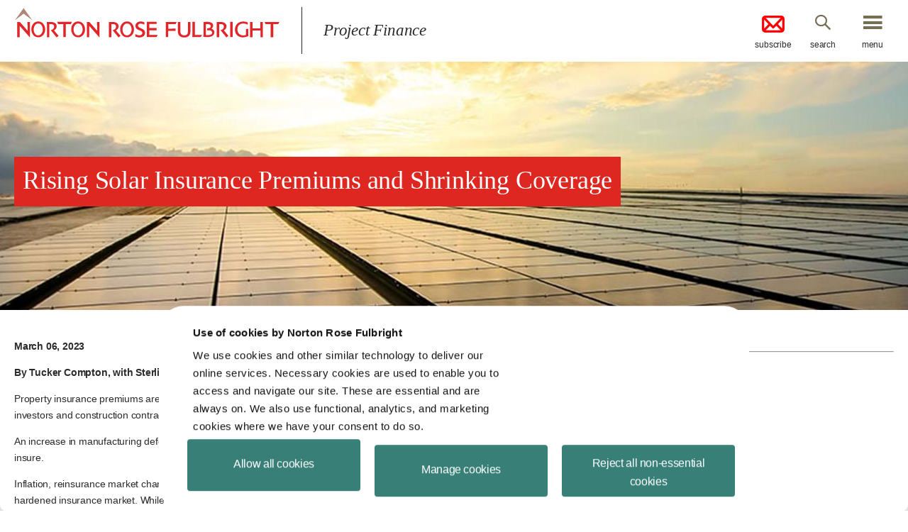

--- FILE ---
content_type: text/html; charset=utf-8
request_url: https://www.projectfinance.law/publications/2023/march/rising-solar-insurance-premiums-and-shrinking-coverage/
body_size: 9064
content:
<!DOCTYPE html>
<html lang="en">
<!-- START HEAD-->

<head>
    
<!-- Google tag (gtag.js) --> <script async src="https://www.googletagmanager.com/gtag/js?id=G-99MCG09P0W"></script> <script>   window.dataLayer = window.dataLayer || [];   function gtag(){dataLayer.push(arguments);}   gtag('js', new Date());   gtag('config', 'G-99MCG09P0W'); </script>
<title>Rising Solar Insurance Premiums and Shrinking Coverage | Norton Rose Fulbright - March 2023</title>
<meta name="viewport" content="initial-scale=1" />
<meta http-equiv="Content-Type" content="text/html; charset=utf-8" />
<meta http-equiv="X-UA-Compatible" content="IE=edge,chrome=1" />
<meta name="description" content="Property insurance premiums are up 15% to 45% across the solar industry and are becoming a major concern for developers, investors and construction ..." />
<meta name="keywords" content="solar,insurance premiums,property insurance,coverage issues,trends,manufacturing defect claims" />
<meta name="SKYPE_TOOLBAR" content="SKYPE_TOOLBAR_PARSER_COMPATIBLE" />
<meta property="og:title" content="Rising Solar Insurance Premiums and Shrinking Coverage | Norton Rose Fulbright" />
<meta property="og:image" content="/assets/images/global/norton-rose-fulbright-icon.jpg" />
<meta property="og:description" content="Property insurance premiums are up 15% to 45% across the solar industry and are becoming a major concern for developers, investors and construction ..." />
<link rel='shortcut icon' type='image/x-icon' href='/media/5584/favicon.jpg?mode=pad&width=32&height=32' />
<script id="Cookiebot" src="https://consent.cookiebot.com/uc.js" data-cbid="400c6fc7-3481-44c2-800d-c3f5d5158e11" data-blockingmode="auto" type="text/javascript"></script>

<link href="/DependencyHandler.axd?s=L2Fzc2V0cy9jc3MvbWFpbi5jc3M7L2Fzc2V0cy9jc3MvY3VzdG9tLmNzczs&amp;t=Css&amp;cdv=984571413" type="text/css" rel="stylesheet"/>
<link as="font" href="/assets/icons/icomoon.woff" type="font/woff2" crossorigin="anonymous">
    <link rel="canonical" href="https://www.projectfinance.law/publications/2023/march/rising-solar-insurance-premiums-and-shrinking-coverage/"/>    

</head>

<!--[if IE 9]><body class="no-js ie ie9"><!--<![endif]-->
<!--[if (gt IE 9)|!(IE)]><!-->
<body >
<!--<![endif]-->  
    <!-- START HEADER-->
    <header id="siteHeader" role="banner" class="site-header">
        <div id="searchBar" class="search-bar">
            <div class="container">
                <form action="/search" method="get">
                    <label class="hide" for="siteSearch">Search</label>
                    <input type="text" name="query" placeholder="Search" id="siteSearch" class="search-input" />
                    <button type="submit" name="search-button" value="Go" class="search-submit">Go</button>
                </form>
            </div><a id="searchClose" href="#" title="Close Search" class="close-btn">close</a>
        </div>
        <div class="container">
            <a href="/" title="Project Finance" class="site-logo">
                <span>Project Finance</span>
            </a>
                <div class="site-title">
                    <div class="text">Project Finance</div>
                </div>
                                            <div class="action-buttons ">
                            <a target="_blank" href="https://engage.nortonrosefulbright.com/v/2s2mfdfk" title="Subscribe" class="subscribe-btn">
                                <img alt="subscribe icon" class="mail-icon" style="margin-left:auto;margin-right:auto;display:block;position:relative;margin-bottom: 10.05%" src="/assets/images/icons/mail-32.png"/>subscribe
                            </a>
                        <a href="#" title="Search" class="search-btn search-bar-btn">search</a>
                        <a id="menuBtn" href="#" title="Menu" class="nav-btn">menu</a>
                    </div>
        </div>
    </header>
    <!-- START MENU MODAL	-->
    <nav id="menuOverlay" class="modal-nav modal">
        <div class="container">
            <a href="/" title="Project Finance" class="nav-logo"></a>
                <div class="site-title">
                    <div class="text">Project Finance</div>
                </div>
                        <div class="action-buttons"><a href="#" title="Close" class="modal-close">close</a></div>
            <ul>
        <li><a href="/" title="Home">Home</a></li>
        <li><a href="/newswire-archive/" title="NewsWire archive">NewsWire archive</a></li>
        <li><a href="/podcasts/" title="Currents podcast">Currents podcast</a></li>
        <li><a href="/earth-wind-and-solar/" title="Earth, Wind and Solar podcast">Earth, Wind and Solar podcast</a></li>
        <li><a href="/tax-equity-news/" title="Tax Equity News">Tax Equity News</a></li>
        <li><a href="/blog/" title="Project finance blog">Project finance blog</a></li>
        <li><a href="/meet-our-us-and-latin-american-team/" title="Meet our US and Latin American team">Meet our US and Latin American team</a></li>
    

    

</ul>

        </div>
    </nav>
    <!-- END MENU MODAL-->
    <!-- START FALLBACK MESSAGE-->
    <div id="fallbackMessageModal" class="fallback-message modal">
        <div class="container">
            <div class="action-buttons"><a href="#" title="Close" class="modal-close">close</a></div>
            <div class="fallback-text">
                <h1 class="primary-header">You are using an <strong>outdated</strong> browser.</h1>
                <p>Please <a href="http://browsehappy.com/" target="_blank" rel="noopener" title="upgrade your browser" class="upgrade">upgrade your browser</a> to improve your experience.</p>
            </div>
        </div>
    </div>
    <!-- END REGISTER MODAL-->
<!-- END HEADER-->

    
    <div role="main" class="">
        


<!-- START CONTENT HERO-->
<section style="background-image: url(/media/5696/solar-lo.jpg?mode=crop&amp;width=1900&amp;height=350&amp;rnd=132871883380000000);" class="content-hero">
    <div class="container ">
            <h1 class="hero-title"><span class="wrap" style=><span class="inner" style=>Rising Solar Insurance Premiums and Shrinking Coverage</span></span></h1>
            </div>
</section>
<!-- END CONTENT HERO-->

<div class="container">
    <div class="publication-wrapper walledgarden">


<style>
    .topboxcontent-fixed {
        display:block;
        position: relative;
        width: 100%; /* Or set a specific width */
        border-bottom: 1px solid #ccc; /* Optional for separation */
        padding-left:20px;
    }

</style>
<aside class="sticky-sidebar ">
    <div class="topboxcontent-fixed">
            <hr />
            <p><strong>NewsWire Editor</strong></p>
            <p>
                <a href="https://www.nortonrosefulbright.com/en-US/people/1016444" title="Keith Martin"><strong><span style="color: #dd2720;text-decoration:underline;">Keith Martin</span></strong></a><br />
                <strong>Partner, United States</strong><br />
                Washington DC<br />
                <a href="mailto:keith.martin@nortonrosefulbright.com"><span style="color: #dd2720;text-decoration:underline;">Email</span></a><br />
                T: +1 202 974 5674
            </p>
                        <style>
                    .tags-grid {
                        padding-bottom: 20px;
                    }

                    .tag-label {
                        font-size: 12.69px;
                        font-weight: 700;
                        color: #fff;
                        white-space: nowrap;
                        text-shadow: 0 -1px 0 rgba(0,0,0,.25);
                    }

                    .tag {
                        cursor: pointer;
                        padding: 7px;
                        background: #dd2720;
                        border-radius: 30px;
                        margin-bottom: 5px;
                        margin-left: 2px;
                        color: white;
                    }
                </style>
                <h3 class="primary-header branded">Learn More</h3>
                <div class="tags-grid">
                        <span class="tag-label">
                            <a class="tag" href="/blog/Solar insurance" title="Solar insurance">Solar insurance</a>
                        </span>
                </div>
        <nav>
            <div class="action-btns">
                    <a href="/media/5800/pfnw-march-2023.pdf" target="_blank" title="Download PDF of the NewsWire" class="btn-std icon-pdf">Download PDF of the NewsWire</a>
                <a href="https://sites-nortonrosefulbright.vuturevx.com/5/10011/form/country-redirect.asp" target="_blank" title="Subscribe to the NewsWire by email" class="btn-std">Subscribe to the NewsWire by email</a>
            </div>
        </nav>

        <div class="share-link">
            <a id="shareBtn" href="#" title="Add to favourites" class="shareBtn icon-share-box">Share this</a>
            <div id="share" class="share share-box">
                <ul id="shareLinks" class="shareLinks"></ul>
            </div>
        </div>
    </div>

</aside>
        <article class="publication-content rte">
            <h1 class="print-title">Rising Solar Insurance Premiums and Shrinking Coverage</h1>
            <div class="post-details profile-photo">
                    <strong>March 06, 2023</strong>
                            </div>

<!-- START CONTENT BLOCK-->
<div id="rising-solar-insurance-premiums-and-shrinking-coverage" class="content-module">
 
        
  
 
    <p><strong>By Tucker Compton, with Sterling Seacrest Pritchard in Savannah, Georgia</strong></p>
<p>Property insurance premiums are up 15% to 45% across the solar industry and are becoming a major concern for developers, investors and construction contractors.</p>
<p>An increase in manufacturing defect claims is also causing underwriters to compile lists of module manufacturers that they will not insure.</p>
<p>Inflation, reinsurance market changes, a decrease in risk capacity and supply chain disruptions are among the top reasons for a hardened insurance market. While those with significant claims histories and in catastrophic areas will be affected most, a hard market means fewer coverage options and higher premiums for everyone.</p>
<h2>Premiums</h2>
<p>Policy holders should anticipate property premium increases to vary by renewal date — for example, January 2023 renewals saw an average 37% increase in catastrophic reinsurance rates.</p>
<p>General liability rates remain more closely aligned with inflation, seeing a 5% to 10% increase for ground-mounted solar projects and 10% to 15% for roof-mounted installations.</p>
<p>Umbrella premiums have increased by 10% to 15%, a smaller increase than those seen in recent years.</p>
<p>These figures reflect percentage increases compared to a year ago.</p>
<p>Directors and officers and professional liability coverages are softening across most sectors, meaning premiums are staying the same compared to last year. That being said, premiums are seeing a slight rise in solar due to increased mergers and acquisitions activity and the long tail risks associated with power purchase agreements.</p>
<p>The cost to insure against cyber risks is rising in all industries, but premiums are steadying as a result of increased underwriting measures and advances in cyber security.</p>
<h2>Coverage Trends</h2>
<p>The increased exposure paired with decreased risk capacity of insurance companies means the property limits being offered in catastrophic and high-hazard zones are shrinking. It will be difficult to find a $10 million or higher limit from a single carrier, as most are capping their aggregate limits at $5 million. This requires brokers to work harder to place risks among a pool of insurers.</p>
<p>High-hazard zones are anything with a greater-than-normal risk for flood, earthquake, windstorm, hail or wildfire damage. These zones are expanding as wind and hailstorms repeatedly cause significant and unforeseen damage in Texas, the Midwest and the forested areas of the west that are suffering from prolonged drought. The flood map continues to broaden, and wildfires are affecting areas beyond past footprints. Actuaries have expanded wildfire exposure areas from three to 18 states in recent years.</p>
<p>Deductibles for these high-hazard zones have risen accordingly. They are now set at 5% of the solar array's replacement cost value with a minimum of $50,000, up from a 2% cap and $10,000 minimum.</p>
<p>With limited insurance markets for solar coverage, there is only so much capacity in high-hazard areas. For example, one insurance company does not want to write $100 million in property in Florida. This would open it up to losing a lot of money from a single hurricane that could have a devastating effect on its financials. Insurance companies try to diversify risk in order to mitigate the risk of having a large hit to their loss ratios.</p>
<p>Liability limits are being compressed, with most insurance companies offering a maximum $10 million limit for umbrella coverage. To secure additional coverage, layered policies from multiple insurance carriers may be necessary to meet the developer's desired threshold. Spreading risk across a group of carriers in this manner typically leads to a higher premium because the premium ends up the level required to persuade the last underwriter to join the pool and to increased risk of a coverage gap.</p>
<p>The industry is seeing a growing number of high-hazard exclusions on liability policies, both midterm and at renewal. With the growing wildfire exposures, several insurance carriers are now excluding wildfire coverage on the liability side. A high-hazard exclusion means damages to others resulting from a wildfire caused by you or your solar array would not be covered. This is a significant exposure for developers and construction contractors. Other exclusions prevent coverage for work performed by a sub-contractor. With many prime contractors handling hybrid duties and offering developer-type services, this can mean more risk exposure when subcontracting the actual construction work on a solar array.</p>
<p><img style="width: 583px; height: 303px;" src="/media/5797/pfn_0323-graphic.jpg?width=583&amp;height=303&amp;mode=max" alt="" data-udi="umb://media/b36fbd712fc945b0a34af396e2ca2ae7" /></p>
<p>D&amp;O and professional liability policy coverage remains largely the same as prior years.</p>
<p>Cyber insurance carriers continue to see social engineering losses. This type of fraud involves hackers manipulating employees into providing confidential information or sending money to them. A common form of this type of attack is a hacker accessing your email, monitoring conversations between you and a third party, and then contacting your company with a request for money while posing as the third party with whom you have an established relationship.</p>
<p>If money is subsequently sent voluntarily by someone within the company without taking steps to verify the request, then coverage issues may arise. The sub-limits for social engineering coverage typically max out at $250,000. Cyber policy coverage forms vary widely across insurance carriers, so understanding what you are purchasing is essential. Securing a policy has become more involved as cyber carriers now require multi-factor authentication, end-point detection and many other firewall functions for placement.</p>
<h2>Key Drivers</h2>
<p>General inflation is the most obvious reason for the rise in premiums, and we can expect it to continue into the third quarter of 2023.</p>
<p>Inflation means a price increase in both materials and labor, leading to a higher cost to rebuild after a casualty. This effect was not generally unaccounted for in the prior year's underwriting, but is now being considered in the underwriting process.</p>
<p>Reinsurance markets will also be a considerable cost driver as prime insurers renegotiate their treaties with reinsurers this year. Insurance companies often reinsure all or part of their assumed risks with other carriers, called reinsurers, to hedge potentially catastrophic claims payouts that could bankrupt the primary insurer.</p>
<p>The primary insurer's risk is usually shared with a reinsurance carrier in the case of high-limit policies. Reinsurance market rate increases are passed along to the consumer, meaning your rates will rise if theirs do.</p>
<p>Many statisticians have reported this as the toughest reinsurance market since 9/11 or at the very least since the 1992 economy.</p>
<p>Solar developers tend to target states with the highest electricity prices as they offer better profit margins. Ten of the 12 states with the highest average electricity prices (not including Hawaii or Alaska) are considered to be in high-hazard areas for at least one hazard.</p>
<p>The latest catastrophic storms across the country offer actuaries new data on weather trends and will mean changes to policy forms as widespread losses extend the boundaries of high-hazard zones.</p>
<p>Recent history shows new areas being affected that have previously been spared catastrophic hazard losses. The middle of the country has been hit particularly hard by wind and hail. From Texas and Louisiana up to North Dakota and Minnesota, a drastic rise in claims will make it more difficult to secure coverage in the future.</p>
<p>Supply-chain and manufacturing delays also have a significant effect on the insurance industry.</p>
<p>Lengthier timelines for replacement part deliveries to jobsites and solar project outages mean larger business income losses. The industry is seeing six-month and longer lead times for parts necessary to complete repairs . Paired with manufacturing defects, claims are multiplying quickly.</p>
<p>With the majority of modules being manufactured overseas, insurance companies struggle to subrogate the losses to recoup money paid out to cover domestic policy claims. Expired and insufficient part warranties and unreliable manufacturer support mean manufacturing defect claims are often falling on the insurance carrier of the construction contractors or developers who bought them.</p>
<p>As manufacturing defect claims grow, underwriters are compiling lists of module manufacturers that they will not insure. We anticipate the selection of solar modules becoming a much larger part of the underwriting process in the near future.</p>
<h2>Manufacturing Defect Claims</h2>
<p>Weather-related events, such as lightning, that should normally cause damage only to a small section of an array are turning into mass failures. Investigation has determined a large portion of these scenarios were caused by a manufacturing error that prevented the blocking of the electrical surge throughout the rest of the solar system. This error is leading to larger, avoidable losses that insurance carriers are rarely able to recover from the manufacturers for the reasons already mentioned.</p>
<p>Another claims trend is due to property abandoned or exposed to the elements.</p>
<p>When modules are delivered to sites, they may sit unused, often for months at a time, leading to preventable claims. Substantial losses are reported due to packaging deterioration causing damage to modules, damaged packaging revealing module damage during unboxing, and theft from jobsites. Inventory management is an ongoing concern, with many construction contractors and developers purchasing extra panels to reap tax benefits, but not storing them properly once delivered.</p>
<p>The continued rush to get to market is creating tight timelines for construction contractors, leading to careless behavior that leads, in turn, to claims. This is happening in both the construction and manufacturing segments. Poor grounding, recurring defects and defective installation are causing preventable claims that could have been avoided if protocol and processes were maintained.</p>
<h2>Risk Mitigants</h2>
<p>Despite all the things working against the solar industry in the insurance market right now, there is some good.</p>
<p>Technology is constantly improving, mitigating and minimizing risks and damage to solar arrays from weather-related events. Keeping up with these trends is something underwriters will be looking for when evaluating a risk.</p>
<p>Standardized safety and loss prevention protocols are also vital to this industry. Lighting, fencing, land maintenance, limited roof access and general solar maintenance are all crucial and required for most solar arrays. Insurance carriers also want to see ballasted arrays, which help to prevent roof leaks leading to large liability claims.</p>
<p>Insurance carriers will continue to require comprehensive equipment procurement and construction contracts from solar developers. Solar, much like any construction project, starts with the contractual risk transfer. These contracts should be state specific and transfer as much liability as possible to the equipment vendor or construction contractor. Strong insurance requirements allow the insurance carrier to subrogate against the liable party's insurance when applicable. In the event of a claim, the claims adjuster will always ask first for the power purchase contract and construction contract. Your lawyer, your insurance agent and your insurance carrier should all be involved in the contract creation and review process.</p>
<p>Vetting your sub-contractors is also critical to a successful project. Underwriters prefer established, lasting sub-contractor relationships. Repeat sub-contractor use across projects indicates reliability and stability in the construction industry. With the Inflation Reduction Act creating incentives for significant growth in solar, there will be more contractors entering the space with little to no experience. It is important to partner with experienced sub-contractors and not base the decision solely on cost.</p>
<p>Underwriters are also looking for inventory management policies with spare parts programs. The rising costs of business income losses due to sourcing replacement parts means underwriters want to know that you are proactively sourcing parts domestically that can be delivered quickly.</p>
<p>Maintaining an inventory of spare parts is quickly becoming the most effective mitigation technique used by larger solar developers. Managed inventory allows the efficient repair of damaged arrays and a quick return to operation. While inventory should ideally be stored in a temperature-controlled space, underwriters also understand the need to keep them on-hand locally at job sites. Use of a temporary shipping container can be a useful way to keep inventory out of the elements and secured from theft.</p>

</div>

<!-- END CONTENT BLOCK-->
            <div class="post-details">
                
            </div>

        </article>
    </div>
</div>

<!-- START NEXT ARTICLE BUTTON-->
<div class="next-article-wrap">
    </div>
<!-- END NEXT ARTICLE BUTTON-->


<script src="//cdnjs.cloudflare.com/ajax/libs/gsap/1.16.1/TweenMax.min.js"></script>
<script src="https://cdnjs.cloudflare.com/ajax/libs/ScrollMagic/2.0.8/ScrollMagic.min.js"></script>
<script src="https://cdnjs.cloudflare.com/ajax/libs/ScrollMagic/2.0.8/plugins/animation.gsap.min.js"></script>
<script src="/assets/js/vendor/lazysizes.min.js"></script>




        <p class="blog-author-ampersand" style="display:none;">
        
                <span></span>

        
        </p>
        
                <p class="blog-author-and" style="display:none;">
        
                <span></span>

        
        </p>
        
        
        <p class="blog-author-double-dash" style="display:none;">
        
                <span></span>

        
        </p>
        
        <p class="blog-author-double-space" style="display:none;">
        
                <span></span>

        
        </p>
    </div>
    
    <div class="container no-padding">
        
        
    </div>

<!-- START GLOBAL PROMO LINKS-->
    <section id="blogNetwork" class="global-promo-links">
        <div class="container no-padding">
                <ul class="logos">
                        <li><a target="" title="Norton Rose Full Bright"><img src="/media/1008/logo-norton-rose-fulbright.png?mode=pad&height=65" alt="Norton Rose Full Bright"/></a></li>
                        <li><a target="" title="Blog Network"><img src="/media/1009/logo-blog-network.png?mode=pad&height=65" alt="Blog Network"/></a></li>
                </ul>

                <ul class="promo-list">
                        <li>
                            <article>
                                <div class="text                                         no-image
 ">
                                    <a target="_blank" href="http://www.pfnewswire.com/" rel="noopener" title="Project Finance News" class="title">Project Finance News</a>
                                    <p><!DOCTYPE html>
<html>
<head>
</head>
<body>
<p><span>For developments affecting project finance and the energy sector.</span></p>
</body>
</html></p>
                                </div>
                            </article>
                        </li>
                </ul>
            
        </div>
        <div class="container no-padding" style="padding:10px;">
            <p>Norton Rose Fulbright US LLP © 2026. All Rights Reserved.</p>
        </div>
    </section>
<!-- END GLOBAL PROMO LINKS-->
<!-- START FOOTER-->
<footer role="contentinfo" class="site-footer">
    <div class="container">
            <ul class="footer-links">
                    <li><a href="http://www.nortonrosefulbright.com/legal-notices-and-disclaimers/" target="_blank" title="Legal notices">Legal notices</a></li>
                    <li><a href="http://www.nortonrosefulbright.com/privacy-notice/" target="_blank" title="Privacy notice">Privacy notice</a></li>
                    <li><a href="https://www.nortonrosefulbright.com/en/global-statement/cookies-policy" target="_blank" title="Cookies policy">Cookies policy</a></li>
                    <li><a href="https://www.nortonrosefulbright.com/en-us/global-statements/do-not-sell-or-share-my-personal-information-or-limit-the-use-of-my-sensitive-personal-information" target="_blank" title="Do Not Sell or Share My Personal Information">Do Not Sell or Share My Personal Information</a></li>
                    <li><a href="https://www.nortonrosefulbright.com/en-us/global-statements/do-not-sell-or-share-my-personal-information-or-limit-the-use-of-my-sensitive-personal-information" target="_blank" title="Limit the Use of My Sensitive Personal Information">Limit the Use of My Sensitive Personal Information</a></li>
            </ul>
                    <ul class="social-list">
                    <li><a target="_blank" href="https://twitter.com/NLawGlobal" rel="noopener" title="Twitter" class="social-twitter icon-twitter"><span>Twitter</span></a></li>
                    <li><a target="_blank" href="https://www.facebook.com/NortonRoseFulbright" rel="noopener" title="Facebook" class="social-facebook icon-facebook"><span>Facebook</span></a></li>
                    <li><a target="_blank" href="https://www.linkedin.com/company/nortonrosefulbright" rel="noopener" title="Linkedin" class="social-linkedin icon-linkedin"><span>Linkedin</span></a></li>
                    <li><a target="_blank" href="https://www.youtube.com/user/nortonrosefulbright" rel="noopener" title="YouTube" class="social-youtube icon-youtube"><span>YouTube</span></a></li>
            </ul>
    </div>
</footer>
<script data-main="/assets/js/main" src="/assets/js/vendor/require.min.js?v=637560018100000000" async="async"></script>
<script src="/DependencyHandler.axd?s=L2Fzc2V0cy9qcy92ZW5kb3IvbW9kZXJuaXpyLm1pbi5qczs&amp;t=Javascript&amp;cdv=984571413" type="text/javascript"></script><script src="/umbraco/surface/asset/youtubeiframeapi" type="text/javascript"></script>
<!-- END FOOTER-->
            <script>(function(i, s, o, g, r, a, m){i['GoogleAnalyticsObject']=r; i[r]=i[r] || function(){(i[r].q=i[r].q || []).push(arguments)}, i[r].l=1 * new Date(); a=s.createElement(o), m=s.getElementsByTagName(o)[0]; a.async=1; a.src=g; m.parentNode.insertBefore(a, m)})(window, document, 'script', '/umbraco/surface/asset/googleanalytics', 'ga'); ga('create', 'UA-69497242-18', 'auto'); ga('send', 'pageview');</script>

</body>
